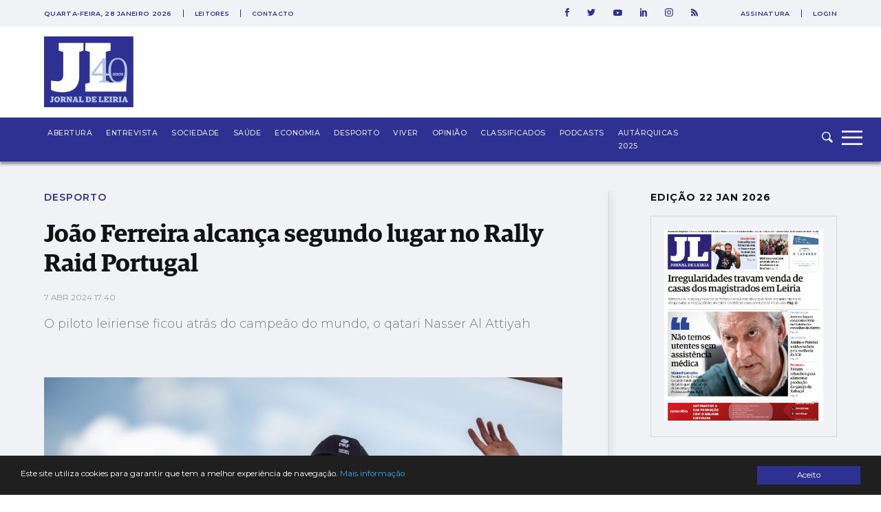

--- FILE ---
content_type: text/html; charset=utf-8
request_url: https://www.google.com/recaptcha/api2/aframe
body_size: 267
content:
<!DOCTYPE HTML><html><head><meta http-equiv="content-type" content="text/html; charset=UTF-8"></head><body><script nonce="0UVU_suqgUpwzmEx1eZTQA">/** Anti-fraud and anti-abuse applications only. See google.com/recaptcha */ try{var clients={'sodar':'https://pagead2.googlesyndication.com/pagead/sodar?'};window.addEventListener("message",function(a){try{if(a.source===window.parent){var b=JSON.parse(a.data);var c=clients[b['id']];if(c){var d=document.createElement('img');d.src=c+b['params']+'&rc='+(localStorage.getItem("rc::a")?sessionStorage.getItem("rc::b"):"");window.document.body.appendChild(d);sessionStorage.setItem("rc::e",parseInt(sessionStorage.getItem("rc::e")||0)+1);localStorage.setItem("rc::h",'1769603770232');}}}catch(b){}});window.parent.postMessage("_grecaptcha_ready", "*");}catch(b){}</script></body></html>